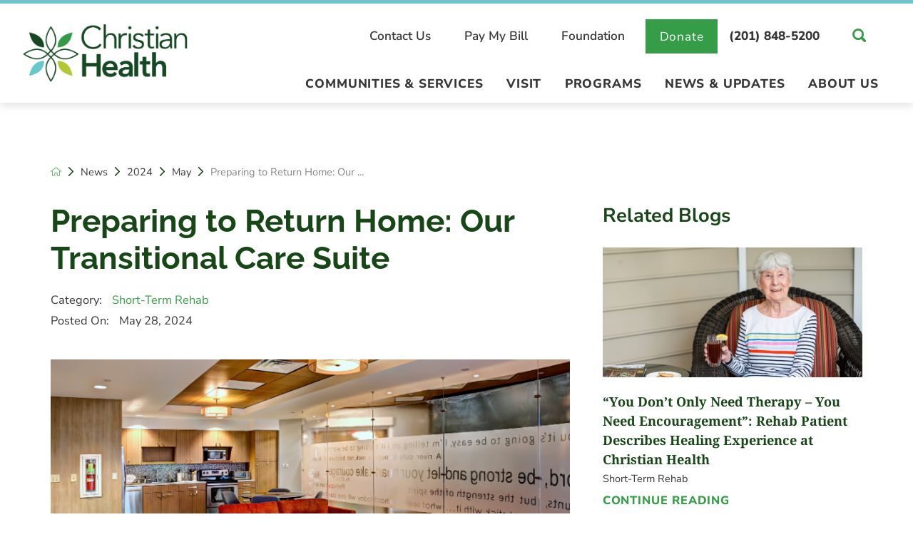

--- FILE ---
content_type: text/html; charset=utf-8
request_url: https://www.christianhealthnj.org/news/2024/may/preparing-to-return-home-our-transitional-care-s/
body_size: 19727
content:
<!DOCTYPE html>
<html lang="en" data-anim="1" data-prlx="1" data-flr="1" data-i="x37dc20xp4z" data-is="wi5g3btejlj" data-gmap="AIzaSyD9RxIAFFpAdGvsN49rqOZLQbeZ6BSLoL4" data-sa="nxWaV0YPXG757i1hFkhkBEFFSV3JuU9%2F5%2Bxa5Ky%2FqGf0k6pRBdM0zPI4d8%2BvQFxcvQD3%2FC%2BRXj1M5KITdTvFAbaTmLZr%2Fy0ZaX%2B5ML3IiJcCCCEIm%2FWSKHU25FdpieSKlreg%2BuOhy441%2BhG5S4HH92oi6MaUWVUcmkiuby7OoZ%2BIo9BD">
<head>
	<script type="text/javascript" src="/cms/includes/xfe68wggbgd.2510230752017.js" defer data-require='["j/poly","j/modernizr","j/jquery","j/jquery.ui","j/ui.touch","j/ui.wheel","j/ui.draw","j/ui.mobile","j/timezone","static","j/jquery.cookie","extensions","uri","behaviors","c/scrollbar","c/loading","m/date","form","adapter","v/jwplayer","video","a/bootstrap","svg"]'></script>
	<title>Preparing to Return Home</title>
	<link rel="canonical" href="https://www.christianhealthnj.org/news/2024/may/preparing-to-return-home-our-transitional-care-s/"/>
	<meta content="text/html; charset=utf-8" http-equiv="Content-Type"/>
	<meta content="initial-scale=1" name="viewport"/>
	<meta http-equiv="X-UA-Compatible" content="IE=edge,chrome=1"/>
	<meta name="description" content="When recovering from a major surgery, an injury, or an illness, short-term rehab helps you transition back home so that your journey to wellness is successful."/>
	<meta property="og:type" content="website"/>
	<meta property="og:site_name" content="Christian Health"/>
	<meta property="og:url" content="https://www.christianhealthnj.org/news/2024/may/preparing-to-return-home-our-transitional-care-s/"/>
	<meta property="og:image" content="https://www.christianhealthnj.org/images/blog/transitional-care-suite.png"/>
	<meta name="twitter:card" content="summary_large_image"/>
	<meta name="twitter:image" content="https://www.christianhealthnj.org/images/blog/transitional-care-suite.png"/>
	<meta property="article:publisher" content="https://www.facebook.com/CHCCNJ"/>
	<meta name="google-site-verification" content="x-UV_ZfSt6ye7zeY8d6YH6E3yKnQkAsZWEHrkn3vs-Q"/>
	<meta name="audio-eye-hash" content="d0f28175ad693e9f5dff84dc8f6bf72d"/>
	<script type="text/javascript">
(function(n){var t=n.Process||{},i=function(n){var t=+n;return isNaN(t)?n:t},u=function(n){return decodeURIComponent(n.replace(/\+/g,"%20"))},h=/\{(.+?)\}/g,c=window.location.hash&&window.location.hash[1]==="~"&&!/\bSPPC=./i.test(document.cookie||""),s=[],e=null,r=null,o=null,f=null;t.Page=function(n){for(var i=n.length;i--;)c?s.push(n[i]):t.Element(document.getElementById(n[i]))};t.Delayed=function(){var n,i;for(r=null;n=s.shift();)t.Element(document.getElementById(n));try{i=new CustomEvent("process.delayed",{bubbles:!0,cancelable:!0});document.documentElement.dispatchEvent(i)}catch(u){}};t.Element=function(n){if(n)switch(n.getAttribute("data-process")){case"if":t.If(n);break;case"replace":t.Replace(n);break;default:t.Fix(n)}};t.Replace=function(n){var i,f=n.parentNode,r=document.createTextNode(t.Get(n.getAttribute("data-replace"))),u=n.firstElementChild;u&&u.getAttribute&&(i=u.getAttribute("href"))&&i.substring(0,4)==="tel:"&&(i=document.createElement("a"),i.setAttribute("href","tel:"+r.data),i.appendChild(document.createTextNode(r.data)),r=i);f.insertBefore(r,n);f.removeChild(n)};t.Fix=function(n){var r,u,i,f=n.attributes.length,e=n.childNodes.length;if(n.nodeName==="SCRIPT"){n.parentNode.removeChild(n);return}while(f--)r=n.attributes[f],r.name.substring(0,13)=="data-replace-"&&(u=r.name.substring(13),n.setAttribute(u,t.Get(r.value)),n.removeAttribute(r.name));while(e--)i=n.childNodes[e],i.nodeType===3&&i.data&&i.data.indexOf("{")>=0&&(i.data=t.Get(i.data))};t.If=function(n){for(var i,u,f,e,o=n.parentNode,s=n.attributes.length,r=undefined;s--;){i=n.attributes[s];switch(i.name){case"field":r=t.Check(n,t.Get(i.value));break;case"nofield":r=!t.Check(n,t.Get(i.value))}if(r!==undefined)break}if(r)for(u=n.childNodes,f=0,e=u.length;f<e;f++)o.insertBefore(u[0],n);o.removeChild(n)};t.Check=function(n,r){for(var u,f,e=n.attributes.length;e--;){u=n.attributes[e];switch(u.name){case"equals":return r==t.Get(u.value);case"gt":case"greaterthan":case"morethan":return i(r)>i(t.Get(u.value));case"gte":return i(r)>=i(t.Get(u.value));case"lt":case"lessthan":case"lesserthan":return i(r)<i(t.Get(u.value));case"lte":return i(r)<=i(t.Get(u.value));case"ne":case"notequals":return r!=t.Get(u.value);case"contains":return f=t.Get(u.value),r.indexOf(f>=0);case"notcontains":return f=t.Get(u.value),!r.indexOf(f>=0);case"in":return f=t.Get(u.value),t.InArray(r,(""+f).split(","));case"notin":return f=t.Get(u.value),!t.InArray(r,(""+f).split(","));case"between":return f=t.Get(u.value).Split(","),f.length==2&&i(r)>=i(f[0])&&i(r)<=i(f[1])?!0:!1}}return!!r};t.InArray=function(n,t){for(var i=t.length;i--;)if(t[i]==n)return!0;return!1};t.Get=function(n){return n.replace(h,function(n,i){var r=i.split("/"),f=r.shift();return t.Data(f.split(":"),0,r[0])||u(r.shift()||"")})};t.Data=function(n,i,r){var u;switch(n[i].toLowerCase()){case"f":return t.Format(n[i+1],n,i+2,r);case"if":return t.Data(n,i+1)?n.pop():"";case"ifno":case"ifnot":return t.Data(n,i+1)?"":n.pop();case"q":case"querystring":return t.Query(n[i+1])||"";case"session":case"cookie":return t.Cookie(n[i+1])||"";case"number":return t.Number(n[i+1],r)||"";case"request":return u=t.Cookie("RWQ")||window.location.search,u&&u[0]==="?"&&n[i+1]&&n[i+1][0]!="?"&&(u=u.substr(1)),u;case"u":return t.UserData(n[i+1])||"";default:return""}};t.Format=function(n,i,r,u){var h,f,s,e,o;if(!n||r>i.length-1)return"";if(h=null,f=null,n=n.toLowerCase(),e=0,n=="binary")e=2;else if(r+1<i.length)switch(n){case"p":case"phone":case"p2":case"phone2":case"p3":case"phone3":i[r].indexOf("0")>=0&&(f=i[r],e=1);break;default:s=parseInt(i[r]);isNaN(s)||(h=s,e=1)}o=t.Data(i,r+e,u);switch(n){case"p":case"phone":return t.Phone(""+o,f);case"p2":case"phone2":return t.Phone(""+o,f||"000.000.0000");case"p3":case"phone3":return t.Phone(""+o,f||"000-000-0000");case"tel":return t.Phone(""+o,f||"0000000000")}};t.Phone=function(n,t){var u,i,f,r;if(!n)return"";if(u=n.replace(/\D+/g,""),u.length<10)return n;for(i=(t||"(000) 000-0000").split(""),f=0,r=0;r<i.length;r++)i[r]=="0"&&(f<u.length?i[r]=u[f++]:(i.splice(r,1),r--));return f==10&&u.length>10&&i.push(" x"+u.substring(10)),i.join("")};t.Query=function(n){var r,f,o,i,s;if(!e)for(e={},r=t.Cookie("RWQ")||window.location.search,f=r?r.substring(1).split("&"):[],o=f.length;o--;)i=f[o].split("="),s=u(i.shift()).toLowerCase(),e[s]=i.length?u(i.join("=")):null;return e[n.toLowerCase()]};t.Cookie=function(n){var f,i,o,e,t;if(!r)for(r={},f=document.cookie?document.cookie.split("; "):[],i=f.length;i--;){o=f[i].split("=");e=u(o.shift()).toLowerCase();t=o.join("=");switch(t[0]){case"#":r[e]=+t.substring(1);break;case":":r[e]=new Date(+t.substring(1));break;case"!":r[e]=t==="!!";break;case"'":r[e]=u(t.substring(1));break;default:r[e]=u(t)}}for(f=n.split("|"),i=0;i<f.length;i++)if(t=r[f[i].toLowerCase()],t)return t;return""};t.UserData=function(n){switch(n){case"DisplayName":return t.Cookie("U_DisplayName")||"";case"TimeOfDay":var r=new Date,i=r.getHours();return i>=17||i<5?"Evening":i<12?"Morning":"Afternoon"}};t.Number=function(n,i){var s,u,r,e;if(!i)return i;if(!o)for(o={},s=(t.Cookie("PHMAP")||"").split(","),e=0;e<s.length;e++)u=(s[e]||"").split("="),u.length===2&&(o[u[0]]=u[1]);return r=o[i],r&&r!=="0"||(r=i),f||(f={}),f[r]=1,r};t.Phones=function(){var n,t;if(f){n=[];for(t in f)f.hasOwnProperty(t)&&n.push(t);return n.join("|")}return null};n.Process=t;document.documentElement&&(document.documentElement.clientWidth<=1280||(t.Cookie("pref")&1)==1)&&(document.documentElement.className+=" minimize")})(this);
(function(n){window.rrequire||n(window)})(function(n){function b(i,r,u,f){var h,b,e,a,g,o,nt=(new Date).getTime(),p,c,l,w;if(((!s||nt-s>1e3)&&(st(),s=nt),!t[i])&&(h=k(i,f),h.length)){switch(h[0]){case"/common/js/j/jquery.js":case"/common/js/j/jquery.1.x.js":case"/common/js/j/jquery.2.x.js":h[0]=n.Modernizr&&n.Modernizr.canvas?"/common/js/j/jquery.2.x.js":"/common/js/j/jquery.1.x.js"}if(d(h),f==="css"?(e=n.document.createElement("link"),e.setAttribute("type","text/css"),e.setAttribute("rel","stylesheet"),a="href"):(e=n.document.createElement("script"),e.setAttribute("type","text/javascript"),e.setAttribute("async","async"),a="src",g=h.length<2||i[0]==="/"),i.indexOf("j/jquery")>=0)try{throw new Error("Jquery Require "+i);}catch(tt){for(console.log(tt.stack),p=[],c=arguments;c;)l=[],l.push.apply(l,c),p.push(l),w=c.callee.caller,c=w&&w.arguments;console.log(JSON.stringify(p))}o=h[0];o.substring(0,8)==="/common/"?o=v+o:o.substring(0,5)===rt&&(o=y+o);ot(e,i,f,g);e.setAttribute(a,o);b=n.document.head||n.document.body;b.appendChild(e)}}function ot(t,i,r,e){var s=function(){e?(n.register(i),l()):r==="css"&&(f[i]=!0,l())},o=function(){r==="js"&&console.log('error - "'+i+'" could not be loaded, rrequire will not fire.')};t.addEventListener?(t.addEventListener("load",s,!1),t.addEventListener("error",o,!1)):t.onload=t.onreadystatechange=function(n,r){var f=t.readyState;if(r||!f||/loaded|complete/.test(f)){if(f==="loaded"&&(t.children,t.readyState==="loading"&&(f="error")),t.onload=t.onreadystatechange=null,t=null,e&&f!=="error"){setTimeout(function(){var n=u[i];!n||n()?s():o();s=null;o=null},1);return}f==="error"?o():s();o=null;sucess=null}}}function st(){for(var t,r,u,i=document.querySelectorAll("script[src]"),n=0;n<i.length;n++)t=i[n],r=t.getAttribute("src"),u=t.getAttribute("data-require"),c(r,u,"js");for(i=document.querySelectorAll("link[rel='stylesheet'][href]"),n=0;n<i.length;n++)t=i[n],r=t.getAttribute("href"),u=t.getAttribute("data-require"),c(r,u,"css")}function k(t,i){var r=[];if(!t)return r;if(t.indexOf(n.location.origin)===0&&(t=t.substring(n.location.origin.length)),m=et.exec(t)){if(m[1])return r.push(t),r;if(m[2])return r.push(n.location.protocol+t),r;(m=/(.+?)\.\d{13}(\.\w{2,12})$/.exec(t))&&(t=m[1]+m[2]);r.push(t);(m=/^\/(common|cms)\/(admin\/|js\/|css\/)?(.+?)(\.js|\.css)$/.exec(t))&&(t=m[1]==="cms"?m[1]+"/"+(m[2]||"")+m[3]:m[2]==="admin/"?m[2]+m[3]:m[3],r.push(t))}else/^cms\//.test(t)?r.push("/"+t+"."+i):/^admin\//.test(t)?r.push("/common/"+t+"."+i):i==="js"?r.push("/common/js/"+t+"."+i):i==="css"&&r.push("/common/css/"+t+"."+i),r.push(t);return r}function c(n,i,r){var f,u;if(n&&!t[n]&&(f=k(n,r),d(f),i)){try{arr=it(i)}catch(e){return}for(len=arr&&arr.length,u=0;u<len;u++)c(arr[u],null,r)}}function d(n,i){for(var r,u=0;u<n.length;u++){r=n[u];switch(r){case"j/jquery":case"j/jquery.1.x":case"j/jquery.2.x":case"j/jquery.3.x":t["j/jquery"]=!0;t["j/jquery.1.x"]=!0;t["j/jquery.2.x"]=!0;t["j/jquery.3.x"]=!0;t["/common/js/j/jquery.js"]=!0;t["/common/js/j/jquery.1.x.js"]=!0;t["/common/js/j/jquery.2.x.js"]=!0;t["/common/js/j/jquery.3.x.js"]=!0;break;case"cms":case"cms-5":i==="css"?(t.cms=!0,t["cms-5"]=!0,t["/common/css/cms.css"]=!0,t["/common/css/cms-5.css"]=!0):t[r]=!0;break;default:t[r]=!0}}}function g(n){for(var t,i=n.length;i--;)if(t=n[i],t&&!f[t])return!1;return!0}function ht(){var t,n=r.length;for(e&&(clearTimeout(e),e=0);n--;)t=r[n],t[2]===!0&&r.splice(n,1);r.length===0&&document.documentElement.classList&&document.documentElement.classList.remove("requiring")}function l(){for(var t,i=0,u=r.length;i<u;)(t=r[i++],t[2]!==!0)&&g(t[0])&&(t[2]=!0,t[1](n.jQuery,n),e&&clearTimeout(e),e=setTimeout(ht,1))}function nt(n){var t;if(n){if(typeof n=="string")return[n.toLowerCase()];if(Array.isArray(n)){for(t=n.length;t--;)n[t]=(""+(n[t]||"")).toLowerCase();return n}return null}return null}function tt(n,t){for(var i,r,u=0;u<n.length;u++)if(i=h[n[u]],i){for(n.splice(u,1),u--,r=i[0].length;r--;)n.push(i[0][r]);if(i[1]&&t)for(r=i[1].length;r--;)t.push(i[1][r])}t&&t.length&&tt(t)}function ct(t){var r=0,i=function(){if(n.google&&n.google.maps)n.register(t);else if(++r>20)throw new Error("Unable to load google maps api script.");else setTimeout(i,250)};setTimeout(i,250)}var it=function(n,t){return(window.JSON2||JSON).parse(n,t)},i="/",o=".",a=":",v=i+i+"www.scorpioncms.com",rt=i+"cms"+i,y=i+i+window.location.host,f={},t={},r=[],e=0,p=document&&document.documentElement&&document.documentElement.getAttribute("data-gmap"),ut=p&&"&key="+p,w=Object.prototype,lt=w.toString,ft=w.hasOwnProperty,h={jquery:[["j/jquery","j/jquery.ui"]],behavior:[["behaviors"],["cms-behave"]],googlemap:[["https"+a+i+i+"maps.googleapis.com/maps/api/js?v=3&libraries=places&callback=registermap"+(ut||"")]],map:[["m/gmap"]],loading:[["c/loading2"],["cms-5"]],jwplayer:[[i+"common/js/v/jwplayer"+o+"js"]],tools:[["jquery","behavior","extensions","uri","chart","c/cms","c/scrollbar","loading","form"],["cms-tools","opensans"]],opensans:[["https"+a+i+i+"fonts.googleapis.com/css?family=Open+Sans:300,400italic,400,600,700|Montserrat:400,700"]],ckeditor:[[o+o+i+"ckeditor/ckeditor"]],ck:[["admin/ck/ckeditor"]],ace:[[i+i+"cdnjs.cloudflare.com/ajax/libs/ace/1.4.11/ace"+o+"js"]],weather:[["m/weather"]],cookie:[["j/jquery.cookie"]],form2:[["admin/js/form","admin/js/poly"]]},u={"j/jquery":function(){return!!n.jQuery},"j/jquery.1.x":function(){return!!n.jQuery},"j/jquery.2.x":function(){return!!n.jQuery},"j/jquery.3.x":function(){return!!n.jQuery},"j/jquery.ui":function(){return!!(n.jQuery&&n.jQuery.widget)},"j/jquery.cookie":function(){return!!(n.jQuery&&n.jQuery.cookie)},"j/poly":function(){return!!(n.Element&&n.Element.prototype&&n.Element.prototype.scrollIntoViewport)},googlemap:function(){return!!(n.google&&n.google.maps)},jwplayer:function(){return!!n.jwplayer},ckeditor:function(){return!!n.CKEDITOR},ace:function(){return!!n.ace},weather:function(){return!!(n.jQuery&&n.jQuery.weather)}},et=/^(https?:)?(\/\/([\w\-\.]+))?(\/.+)/i,s;(function(){var n;for(var t in u)ft.call(u,t)&&(n=h[t],n&&n[0]&&n[0][0]&&(u[n[0][0]]=u[t]))})();Array.isArray||(Array.isArray=function(n){return Object.prototype.toString.call(n)==="[object Array]"});Function.isFunction||(Function.isFunction=function(n){return Object.prototype.toString.call(n)==="[object Function]"});s=null;n.registerLoading=function(n){t[n]=!0};n.register=function(n){n&&typeof n=="string"&&(t[n]=!0,f[n]=!0,l())};n.registermap=function(){var n=h.googlemap[0][0];register(n)};n.rrequire=function(i,e,o){var a,h,v,c,s,y,l;if(i=nt(i),i){for(Function.isFunction(o)&&(a=o,o=e,e=a,a=null),o=nt(o),o||(o=[]),tt(i,o),h=i.length,v=!0;h--;)if((c=i[h],c)&&(s=c.toLowerCase(),!f[s])){if(y=u[s],y&&y()){f[s]=!0;continue}if(v=!1,!t[s]){if(s.indexOf("maps.googleapis.com")!==-1&&document.querySelector("script[src*='maps.googleapis.com']")){ct(s);continue}b(c,"script","src","js")}}for(h=0;h<o.length;)(l=o[h],l)&&(s=l.toLowerCase(),f[s]||b(l,"link","href","css"),h++);Function.isFunction(e)&&(v||g(i)?e(n.jQuery,n):r.push([i,e,!1]))}};n.rrequire.setBase=function(n){v=n};n.rrequire.setHost=function(n){y=n};n.rrequire.setDetect=function(n,t){n&&typeof n=="string"&&Function.isFunction(t)&&(u[n]=t)};n.rrequire.getLoading=function(){var n=Object.keys(t);return n.sort(),console.log(JSON.stringify(n,null,"\t"))};n.require||(n.require=n.rrequire)});
</script>
	<link rel="stylesheet" type="text/css" href="/cms/includes/gu4tkida0xn.2510230752017.css" data-require='["cms","cms-behave"]'/>
	<script>(function(){
var cook = /(?:^|\b)COOK=(.+?)(?:$|;)/.exec( document.cookie )?.[1];
var analytics;
var marketing;
if(cook==='YES'){analytics=true;marketing=true;}
else if(cook==='NO!'){analytics=false;marketing=false;}
else if(cook==='ANALYTICS'){analytics=true;marketing=false;}
else if(cook==='MARKETING'){analytics=false;marketing=true;}
else{analytics=true;marketing=navigator.globalPrivacyControl||window.doNotSell?false:true;}
window.$consentState={analytics,marketing};
})();</script>
<script type="module" src="/common/usc/p/manage-cookies.js"></script>
</head>
<body class="p-preparing-to-return-home-our-transitional-care-suite b-news sub systems" style="opacity:0" data-config="_hxwu3xh.gwu\7fg_4v0k.8vs\7zi5kta0.sr9\708bac4t.rmv" data-id="20993457" data-s="35" data-i="327043" data-p="132" data-fk="1550405">
	<div id="AccessibilityZone"><div class="access-options access-menu v1" id="AccessibilityOptions" universal_="true">
	
	
	<div class="access-btn open-btn flex-middle-center" title="Open the accessibility options menu"><svg viewBox="0 0 36 36"><path d="M3.37 27.6L32.63 27.6C34.516 27.6 36 29.05 36 30.8C36 32.55 34.474 34 32.63 34L3.37 34C1.484 34 0 32.55 0 30.8C0 29.05 1.528 27.6 3.37 27.6ZM3.37 14.8L23.64 14.8C25.528 14.8 27.012 16.25 27.012 18C27.012 19.75 25.528 21.2 23.64 21.2L3.37 21.2C1.484 21.2 0 19.75 0 18C0 16.25 1.528 14.8 3.37 14.8ZM32.676 8.4L3.37 8.4C1.484 8.4 0 6.95 0 5.2C0 3.45 1.526 2 3.37 2L32.63 2C34.516 2 36 3.45 36 5.2C36 6.95 34.516 8.4 32.676 8.4L32.676 8.4Z"></path></svg> <span>Open Accessibility Menu</span></div>
	<div class="flex-middle-between top-info">
		<svg class="accessibility" viewBox="0 0 36 36"><path d="M502.7 0a84.3 84.3 0 1 1-84.3 84.3A84.6 84.6 114.1 0 1 502.7 0ZM868.6 272.7L617.5 304.2v251.4L739.2 960.7a47.2 47.2 0 0 1-34.4 57.6A46.7 46.7 114.1 0 1 647.9 987.4L522.5 616.5H484.3L369.5 993.8a47 47 0 0 1-61.6 26.7a49.1 49.1 0 0 1-29.6-61.9L383.7 560.4V304.2L152.3 272.7A41.9 41.9 114.1 0 1 114.1 226.3A43.8 43.8 114.1 0 1 161.4 186.8L442.4 210.8h123.3L865.1 186.8a43.2 43.2 0 0 1 3.5 86.5Z"></path></svg>
	</div>
	<ul>
		<li>
			<button class="flex-" data-action="content"><svg viewBox="0 0 36 36"><path d="M12.706 23.824L12.706 20.647L36 20.647L36 23.824L12.706 23.824ZM0 12.177L36 12.177L36 15.353L0 15.353L0 12.177ZM27.529 3.706L36 3.706L36 6.882L27.529 6.882L27.529 3.706ZM0 3.706L23.294 3.706L23.294 6.882L0 6.882L0 3.706ZM8.471 23.824L0 23.824L0 20.647L8.471 20.647L8.471 23.824ZM19.059 32.294L0 32.294L0 29.118L19.059 29.118L19.059 32.294Z"></path></svg> Skip to Content</button>
		</li>
		<li>
			<button class="flex-" data-action="menu"><svg viewBox="0 0 36 36"><path d="M7.412 31.235L7.412 28.059L36 28.059L36 31.235L7.412 31.235ZM7.412 16.412L36 16.412L36 19.588L7.412 19.588L7.412 16.412ZM7.412 4.764L36 4.764L36 7.941L7.412 7.941L7.412 4.764ZM0 28.059L4.235 28.059L4.235 31.235L0 31.235L0 28.059ZM0 16.412L4.235 16.412L4.235 19.588L0 19.588L0 16.412ZM0 4.764L4.235 4.764L4.235 7.941L0 7.941L0 4.764Z"></path></svg> Skip to Menu</button>
		</li>
		<li>
			<button class="flex-" data-action="largeText"><svg viewBox="0 0 36 36"><path d="M31.2 17.404L31.2 12.604L28.8 12.604L28.8 17.404L24 17.404L24 19.804L28.8 19.804L28.8 24.604L31.2 24.604L31.2 19.804L36 19.804L36 17.404L31.2 17.404ZM26.4 1.804L0.01 1.796L0 5.404L10.8 5.404L10.8 34.204L14.4 34.204L14.4 5.404L26.4 5.404L26.4 1.804Z"></path></svg> Increase Text Size</button>
		</li>
		<li>
			<button class="flex- clear-btn" data-action="clear">Clear All <svg viewBox="0 0 36 36"><path d="M21.179 14.82L21.179 29.644L23.297 29.644L23.297 14.82L21.179 14.82ZM16.939 14.828L16.939 29.653L19.057 29.653L19.057 14.828L16.939 14.828ZM12.706 14.82L12.706 29.644L14.823 29.644L14.823 14.82L12.706 14.82ZM8.468 10.587L27.53 10.587L27.53 33.88L8.468 33.88L8.468 10.587ZM6.35 6.351L29.65 6.351L29.65 8.473L28.699 8.473C28.663 8.471 28.627 8.469 28.591 8.469L7.409 8.469C7.373 8.469 7.337 8.471 7.301 8.473L6.35 8.473L6.35 6.351ZM12.706 2.118L23.297 2.118L23.294 4.233L12.706 4.233L12.706 2.118ZM11.645 0C11.365 0 11.096 0.11 10.897 0.309C10.696 0.508 10.588 0.779 10.588 1.061L10.588 4.233L5.291 4.233C5.01 4.233 4.743 4.346 4.542 4.542C4.342 4.742 4.232 5.01 4.232 5.292L4.232 9.532C4.232 10.116 4.709 10.587 5.291 10.587L6.35 10.587L6.35 34.939C6.35 35.523 6.825 36 7.409 36L28.591 36C29.175 36 29.65 35.523 29.65 34.939L29.65 10.587L30.707 10.587C31.291 10.587 31.766 10.116 31.768 9.532L31.768 5.292C31.768 5.01 31.658 4.742 31.456 4.542C31.257 4.346 30.988 4.233 30.707 4.233L25.412 4.233L25.412 1.061C25.412 0.779 25.304 0.508 25.103 0.309C24.904 0.11 24.635 0 24.353 0L11.645 0Z"></path></svg></button>
		</li>
	</ul>
	<div class="access-btn close-btn">
		<svg title="Close the accessibility options menu" viewBox="0 0 36 36"><path d="M26.618 28.29L25.14 29.751L15.549 20.246L15.549 20.246L14.073 18.783L15.549 17.321L15.549 17.321L25.14 7.813L26.618 9.274L17.025 18.783L26.618 28.29ZM10.956 34.436L26.608 34.436L26.608 36L9.392 36L9.392 34.436L9.392 1.564L9.392 0L26.608 0L26.608 1.564L10.956 1.564L10.956 34.436Z"></path></svg> <span>Hide</span>
	</div>
</div></div>
	<header id="HeaderZone"><div class="header-area v1" universal_="true" id="HeaderAreaV1" data-header="true" data-show-hide="true">
	
	
	<div class="sticky-box">
		<div class="main wide flex-between-middle">
			<nav class="mobile-nav flex-between-stretch">
				<a href="/site-search/" class="third item-1">
					<div class="icon-cont"><svg viewBox="0 0 36 36"><use href="/cms/svg/site/icon_mob_phone.36.svg"></use></svg></div>
					<span>Search</span>
				</a>
				<a href="/communities-services/" class="third item-2">
					<div class="icon-cont"><svg role="presentation" viewBox="0 0 36 36"><use href="/cms/svg/site/icon_services.36.svg"></use></svg></div>
					<span>Services</span> 
				</a>
				<a href="javascript:void(0)" class="third menu-btn desktop" data-role="btn">
					<div class="menu-icon">
						<span></span>
						<span></span>
						<span></span>
					</div>
					<span>Menu</span>
				</a>
			</nav>
			<a class="top-logo" href="/"><img loading="lazy" alt="Christian Health" title="Christian Health" width="277" height="97" src="/images/assets/logo.png"></a>
			<div class="header-box auto">
				<a class="menu-btn mm-open mobile" role="button" href="javascript:void(0);" aria-label="Toggle Mobile Menu" data-role="btn">
					<span></span>
					<span></span>
					<span></span>
				</a>
				<div class="top-bar flex-middle-end">
					<nav class="secondary-nav">
						<ul class="flex-middle">
							<li>
								<a href="/contact-us/" target="">Contact Us</a>
							</li><li>
								<a href="/about-us/resources/patient-accounting/pay-my-bill/" target="">Pay My Bill</a>
							</li><li>
								<a href="/foundation/" target="">Foundation</a>
							</li>
						</ul>
					</nav>
					<div class="flex-between-middle box-cont">
						<a href="/foundation/donate-online/" class="donate btn ">Donate</a>
						<a href="tel:(201) 848-5200" class="phone-link" id="HeaderAreaV1_1" data-replace-href="tel:{F:P:Cookie:PPCP1/(201)%20848-5200}"><span id="HeaderAreaV1_2" data-process="replace" data-replace="{F:P:Cookie:PPCP1/(201)%20848-5200}">(201) 848-5200</span></a>
						<a class="site-search" href="/site-search/"><svg viewBox="0 0 36 36"><use href="/cms/svg/site/icon_search_v2.36.svg"></use></svg></a>
					</div>
				</div>
				<div class="nav-bar flex-middle-between full">
					<nav class="top-nav stretch flex-row el-tab-box full" id="HeaderV1TopNav" data-role="panel" data-closing="true">
						<ul class="desktop-nav flex-row-end full" role="menubar" aria-label="Top Navigation">
							<li class=" flex-row children communities-services" role="menuitem">
								<a href="/communities-services/" target="">Communities & Services</a>
								
									<span class="el-tab" aria-label="Open child menu of Communities & Services"><svg viewBox="0 0 36 36" role="presentation"><use data-href="/cms/svg/site/wi5g3btejlj.36.svg#caret_right"></use></svg></span>
									<div class="fly-out wide el-panel" role="menu">
										<div class="ui-scroll">
											<ul class="flex-wrap-block-1024">
												<li class=" level-1 full mental-health el-tab-box" role="menuitem">
													<a href="/communities-services/mental-health/">Mental Health</a>
												</li><li class=" level-1 full senior-living el-tab-box" role="menuitem">
													<a href="/communities-services/senior-living/">Senior Living</a>
												</li><li class=" level-1 full rehabilitation el-tab-box" role="menuitem">
													<a href="/communities-services/rehabilitation/">Rehabilitation</a>
												</li><li class=" level-1 full newbridge-services " role="menuitem">
													<a href="https://www.newbridge.org/">NewBridge Services</a>
												</li><li class=" level-1 full search-communities-services " role="menuitem">
													<a href="/communities-services/">Search Communities & Services</a>
												</li>
											</ul>
										</div>
									</div>
								
							</li><li class=" flex-row children visit" role="menuitem">
								<a href="/visit/" target="">Visit</a>
								
									<span class="el-tab" aria-label="Open child menu of Visit"><svg viewBox="0 0 36 36" role="presentation"><use data-href="/cms/svg/site/wi5g3btejlj.36.svg#caret_right"></use></svg></span>
									<div class="fly-out wide el-panel" role="menu">
										<div class="ui-scroll">
											<ul class="flex-wrap-block-1024">
												<li class=" level-1 full campus-map " role="menuitem">
													<a href="/visit/campus-map/">Campus Map</a>
												</li><li class=" level-1 full directions " role="menuitem">
													<a href="/locations/">Directions</a>
												</li><li class=" level-1 full virtual-tours " role="menuitem">
													<a href="/visit/virtual-tours/">Virtual Tours</a>
												</li><li class=" level-1 full gift-shop " role="menuitem">
													<a href="/visit/gift-shop/">Gift Shop</a>
												</li><li class=" level-1 full de-roo-house " role="menuitem">
													<a href="/visit/de-roo-house/">De Roo House</a>
												</li>
											</ul>
										</div>
									</div>
								
							</li><li class=" flex-row children programs" role="menuitem">
								<a href="/programs/" target="">Programs</a>
								
									<span class="el-tab" aria-label="Open child menu of Programs"><svg viewBox="0 0 36 36" role="presentation"><use data-href="/cms/svg/site/wi5g3btejlj.36.svg#caret_right"></use></svg></span>
									<div class="fly-out wide el-panel" role="menu">
										<div class="ui-scroll">
											<ul class="flex-wrap-block-1024">
												<li class=" level-1 full events " role="menuitem">
													<a href="/events/">Events</a>
												</li><li class=" level-1 full volunteer el-tab-box" role="menuitem">
													<a href="/programs/volunteer/">Volunteer</a>
												</li><li class=" level-1 full speakers-bureau " role="menuitem">
													<a href="/programs/speakers-bureau/">Speakers Bureau</a>
												</li><li class=" level-1 full community-health-needs-assessment " role="menuitem">
													<a href="/programs/community-health-needs-assessment/">Community Health Needs Assessment</a>
												</li><li class=" level-1 full partnerships el-tab-box" role="menuitem">
													<a href="/programs/partnerships/">Partnerships</a>
												</li>
											</ul>
										</div>
									</div>
								
							</li><li class=" flex-row children news-updates" role="menuitem">
								<a href="/news/" target="">News & Updates</a>
								
									<span class="el-tab" aria-label="Open child menu of News & Updates"><svg viewBox="0 0 36 36" role="presentation"><use data-href="/cms/svg/site/wi5g3btejlj.36.svg#caret_right"></use></svg></span>
									<div class="fly-out wide el-panel" role="menu">
										<div class="ui-scroll">
											<ul class="flex-wrap-block-1024">
												<li class=" level-1 full covid-19 " role="menuitem">
													<a href="/news-updates/covid-19/">COVID-19 </a>
												</li><li class=" level-1 full news-updates " role="menuitem">
													<a href="/news/">News & Updates</a>
												</li><li class=" level-1 full subscribe " role="menuitem">
													<a href="https://lp.constantcontactpages.com/su/p8y6RXL/NewsletterRegistration">Subscribe</a>
												</li>
											</ul>
										</div>
									</div>
								
							</li><li class=" flex-row children about-us" role="menuitem">
								<a href="/about-us/" target="">About Us</a>
								
									<span class="el-tab" aria-label="Open child menu of About Us"><svg viewBox="0 0 36 36" role="presentation"><use data-href="/cms/svg/site/wi5g3btejlj.36.svg#caret_right"></use></svg></span>
									<div class="fly-out wide el-panel" role="menu">
										<div class="ui-scroll">
											<ul class="flex-wrap-block-1024">
												<li class=" level-1 full history " role="menuitem">
													<a href="/about-us/history/">History</a>
												</li><li class=" level-1 full mission-vision " role="menuitem">
													<a href="/about-us/mission-vision/">Mission & Vision</a>
												</li><li class=" level-1 full board-of-trustees " role="menuitem">
													<a href="/about-us/board-of-trustees/">Board of Trustees</a>
												</li><li class=" level-1 full accreditations-partnerships-and-memberships " role="menuitem">
													<a href="/about-us/accreditations-partnerships-and-memberships/">Accreditations, Partnerships and Memberships</a>
												</li><li class=" level-1 full pastoral-care el-tab-box" role="menuitem">
													<a href="/about-us/pastoral-care/">Pastoral Care</a>
												</li><li class=" level-1 full our-providers " role="menuitem">
													<a href="/provider-directory/">Our Providers</a>
												</li><li class=" level-1 full safety-security " role="menuitem">
													<a href="/about-us/safety-security/">Safety & Security</a>
												</li><li class=" level-1 full publications el-tab-box" role="menuitem">
													<a href="/about-us/publications/">Publications</a>
												</li><li class=" level-1 full annual-reports " role="menuitem">
													<a href="/about-us/annual-reports/">Annual Reports</a>
												</li><li class=" level-1 full resources el-tab-box" role="menuitem">
													<a href="/about-us/resources/">Resources</a>
												</li><li class=" level-1 full non-discrimination-policy " role="menuitem">
													<a href="/about-us/non-discrimination-policy/">Non-Discrimination Policy</a>
												</li>
											</ul>
										</div>
									</div>
								
							</li>
						</ul>
					</nav>
				</div>
			</div>
			<div class="mobile-box flex-between-middle">
				<a class="phone-link" href="tel:(201) 848-5200" title="Click to Call" aria-label="Click to Call" id="HeaderAreaV1_3" data-replace-href="tel:{F:P:Cookie:PPCP1/(201)%20848-5200}"><svg viewBox="0 0 36 36"><use href="/cms/svg/site/icon_phone_mob.36.svg"></use></svg></a>
			</div>
		</div>
	</div>
</div>
<script id="Process_HeaderAreaV1" type="text/javascript" style="display:none;">window.Process&&Process.Page(['Process_HeaderAreaV1','HeaderAreaV1_1','HeaderAreaV1_2','HeaderAreaV1_3']);</script>
<div id="GTMScriptV1" universal_="true">
	 
	
	
</div></header>
	<main id="MainZone"><div class="breadcrumb v2" id="BreadcrumbsButtons" universal_="true">
	
	<div class="main">
		<div class="bread-container flex-wrap-start-middle system-style" id="BreadCrumb">
			<a aria-label="back to homepage" href="/" class="home-link flex-middle-center"><svg viewBox="0 0 36 36"><use href="/cms/svg/site/icon_home.36.svg "></use></svg></a>
			<span class="separator"><svg viewBox="0 0 36 36"><use href="/cms/svg/site/icon_caret_right.36.svg "></use></svg></span>
			<a href="/news/" target="">News</a><span class="separator"><svg viewBox="0 0 36 36"><use href="/cms/svg/site/icon_caret_right.36.svg "></use></svg></span><a href="/news/2024/" target="">2024</a><span class="separator"><svg viewBox="0 0 36 36"><use href="/cms/svg/site/icon_caret_right.36.svg "></use></svg></span><a href="/news/2024/may/" target="">May</a><span class="separator"><svg viewBox="0 0 36 36"><use href="/cms/svg/site/icon_caret_right.36.svg "></use></svg></span><span class="selected">Preparing to Return Home: Our ...</span>
		</div>
	</div>
</div><section id="TwoColSub" class="two-col-container sub-zone" universal_="true">
	<div class="main flex-spaced-between-top-block-1024">
		<div class="sub-zone content-zone" id="SubZoneLeft"><article class="system-style system-entry ui-repeater" id="BlogContent" itemscope="" itemtype="http://schema.org/BlogPosting" universal_="true" data-onvisible="visible" data-content="true">
	
	
	
	<h1 data-item="i" data-key="1550405">Preparing to Return Home: Our Transitional Care Suite</h1>
	<ul class="inline-items" data-item="i" data-key="1550405">
		<li class="categories-list flex-middle-wrap ui-repeater" id="BlogContent_ITM1550405_CategoryList">
			
				<strong class="label-style mar-r-1">Category: </strong>
				<span class="mar-r-tiny" data-item="i" data-key="2716529">
					<a href="/news/?CategoryID=171844">Short-Term Rehab</a>
				</span>
			
		</li>
		
			<li class="flex-middle-wrap">
				<strong class="label-style mar-r-1">Posted On: </strong>
				<time>May 28, 2024</time>
			</li>
		
		
	</ul>
	
		<figure class="system-card ">
			
			
				
					<img loading="lazy" alt="Preparing to Return Home: Our Transitional Care Suite" src="[data-uri]" data-bg="/images/blog/transitional-care-suite.png">
				
				
			
		</figure>
	
	<div class="blog-content content-style" data-item="i" data-key="1550405">
		<p>When recovering from a major surgery, an injury, or an illness, short-term rehab can help you with your transition back home so that your journey to wellness is a successful one. At <a href="https://www.christianhealthnj.org/communities-services/rehabilitation/bolger-short-term-rehab/">Bolger Short-Term Rehab</a>, our expert therapists use state-of-the-art technology, effective exercise programs, and helpful tools, such as our transitional care suite, to get you back to the life you love.</p><p><b>The Importance of Transitional Care Management</b></p><p>Inpatient short-term rehab provides important transitional care after your hospitalization so that you can regain your strength and return home as healthy and active as possible. Transitional care management includes therapy exercises and stretches, practicing activities of daily living, and making plans for your return home, including determining any assistive equipment or modifications to your home that may be necessary.</p><p><b>Improving Your Mobility and Function: </b>In inpatient rehab, we develop individualized recovery plans for each unique patient. A team of skilled and licensed physical, occupational, and speech therapists will provide intensive therapy to improve things like pain, mobility, balance, and communication through different exercises and methods.</p><p><b>Practicing Activities of Daily Living: </b>One of the most important parts of transitioning back to life at home and your regular routine is getting used to performing your activities of daily living, also known as ADLs. These include tasks like preparing meals, bathing and grooming, using the bathroom, and doing laundry. Occupational therapy during your rehab stay will help you practice relearning these tasks and learning how to use any necessary assistive devices to accomplish them.</p><p><b>Preparing for Challenges When Returning Home: </b>After discharge from your stay at inpatient rehab, it&rsquo;s essential to ensure your home is properly prepared. If you require any special equipment or changes made to the layout of your home, planning ahead will make the adjustment easier when you leave rehab. When you are discharged, your therapists will provide you with the information you need for necessary home modifications or equipment to stay safe and comfortable as you continue to heal. At Bolger Short-Term Rehab, we also provide patients with a comprehensive home safety checklist to ensure their home is ready for their return.</p><p><b>How Our Transitional Care Suite Prepares You to Return Home</b></p><p><b>What Is a Transitional Care Suite? </b>At Bolger Short-Term Rehab, patients have access to our on-site transitional care suite to better help them prepare for their return home. The fully operational apartment setup, complete with a washer and dryer, dishwasher, stove, microwave, tub, and stall shower, allows patients to more effectively practice performing their activities of daily living and using any assistive equipment they may need during their recovery.</p><p><b>Integrating the Transitional Care Suite into Therapy: </b>Patients benefit from managing these self-care and home tasks prior to going home so that they return to their own living environments with increased confidence and comfort. It also helps the rehab therapists accurately assess and strategize with patients on safety considerations, make recommendations for assistive devices and adaptive equipment, and provide guidance on hiring additional help at home.</p><p><b>Building Confidence in Your Return to Home: </b>The transitional care suite is a state-of-the-art tool for improving patients' confidence and abilities to ensure a successful transition to life back at home, with less risk of injury or relapse. Practicing activities of daily living in a realistic home environment helps patients get used to any adaptions or changes in the way they do things.</p><p><b>After You Return Home: Maintaining Independence and ADLs</b></p><p>After completing your rehab therapy and preparing your home for your return, it&rsquo;s important to continue taking the proper steps and following the advice of your doctors and therapists on your journey to recovery. You may need to continue certain exercises at home or in outpatient rehab as you work toward your goals.</p><ul><li><b>Be realistic:</b> Don&rsquo;t try to do too much too soon. Follow the advice of your medical professionals to avoid further injury and prevent roadblocks to recovery.</li><li><b>Communicate:</b> Open communication with your therapists will keep you motivated and enable you to address any problems that arise during recovery so that you can rectify them quickly.</li><li><b>Get enough rest:</b> Our bodies work hard to sustain our daily activities, and when you&rsquo;re still in the process of recovery, more rest breaks or energy conservation may be necessary.</li></ul><p><b>Learn More About Bolger Short-Term Rehab</b></p><p>If you need healing transitional care following an injury, surgery, or a hospital stay, the physical, occupational, or speech therapists at Bolger Short-Term Rehab can help you get back to the vibrant, independent life you love. With our state-of-the-art gym, helpful transitional care suite, and welcoming environment, we are here to help you recover quickly and successfully. For more information, please call (201) 848-5855 or visit <a href="https://www.christianhealthnj.org/communities-services/rehabilitation/bolger-short-term-rehab/">ChristianHealthNJ.info/BolgerShort-TermRehab</a>.</p>
	</div>
	
	<span class="all-the-schema" style="display:none" data-item="i" data-key="1550405">
		<meta itemprop="datePublished" content="May 28, 2024"/>
		<meta itemprop="dateModified" content="May 28, 2024"/>
		<meta itemprop="headline" content="Preparing to Return Home: Our Transitional Care Suite"/>
		<meta itemprop="description" content="When recovering from a major surgery, an injury, or an illness, short-term rehab can help you with your transition back home so that your journey to wellness is a successful one. At Bolger Short-Term Rehab, our expert therapists use state-of-the-art technology, effective exercise programs, and helpful tools, such as our transitional care suite, to get you back to the life you love. The Importance ..."/>
		<meta itemprop="mainEntityOfPage" content="http://www.christianhealthnj.org/news/2024/may/preparing-to-return-home-our-transitional-care-s/"/>
		
			<meta itemprop="image" content="http://www.christianhealthnj.org/images/blog/transitional-care-suite.png"/>
		
		
		
		
			<meta itemprop="author" content="Christian Health"/>
		
		<span itemprop="publisher" itemscope="" itemtype="http://schema.org/Organization">
			<meta itemprop="name" content="Christian Health"/>
			<span itemprop="logo" itemscope="" itemtype="https://schema.org/ImageObject">
				<meta itemprop="url" content="http://www.christianhealthnj.org/images/assets/logo.png"/>
				<meta itemprop="width" content="270"/>
				<meta itemprop="height" content="83"/>
			</span>
		</span>
	</span>
</article></div>
		<aside class="sub-zone side-zone" id="SubZoneRight"><section class="system-style no-padding related-blogs blogs ui-repeater" id="BlogRelatedPosts" universal_="true" data-onvisible="visible">
	
	<header data-item="i" data-key="">
		<strong class="title-style-3 pad-b-1">Related Blogs</strong>
	</header>
	<ul id="BlogRelatedPosts_ITM0_RelatedPostsList" class="system-cards items-3 ui-repeater" data-item="i" data-key="1527291">
		<li class="item-1 short-term-rehab" data-item="i" data-key="1527291">
			<a href="/news/2024/march/-you-don-t-only-need-therapy-you-need-encouragem/">
				<figure role="presentation">
					<picture>
						
							<img loading="lazy" src="[data-uri]" alt="" data-src="/cms/thumbnails/00/830x415//images/blog/jane-scerbo.jpg">
							<meta itemprop="image" content="http://www.christianhealthnj.org/images/blog/jane-scerbo.jpg"/>
						
						
					</picture>
					
				</figure>
				<strong class="title-style-5">“You Don’t Only Need Therapy – You Need Encouragement”: Rehab Patient Describes Healing Experience at Christian Health</strong>
				<span class="note-style-1 pad-t-tiny-alt">Short-Term Rehab</span>
				<span class="link-style-1">Continue Reading</span>
			</a>
		</li><li class="item-2 short-term-rehab" data-item="i" data-key="1520232">
			<a href="/news/2024/march/short-term-rehabilitation-recovering-from-a-hosp/">
				<figure role="presentation">
					<picture>
						
							<img loading="lazy" src="[data-uri]" alt="" data-src="/cms/thumbnails/00/830x415//images/blog/GettyImages-1132546159.jpg">
							<meta itemprop="image" content="http://www.christianhealthnj.org/images/blog/GettyImages-1132546159.jpg"/>
						
						
					</picture>
					
				</figure>
				<strong class="title-style-5">Short-Term Rehabilitation: Recovering from a Hospital Stay</strong>
				<span class="note-style-1 pad-t-tiny-alt">Short-Term Rehab</span>
				<span class="link-style-1">Continue Reading</span>
			</a>
		</li><li class="item-3 short-term-rehab" data-item="i" data-key="1642854">
			<a href="/news/2025/june/5-easy-resistance-band-exercises-for-strength-an/">
				<figure role="presentation">
					<picture>
						
							<img loading="lazy" src="[data-uri]" alt="" data-src="/cms/thumbnails/00/830x415//images/blog/blog-image-resistance-bands.png">
							<meta itemprop="image" content="http://www.christianhealthnj.org/images/blog/blog-image-resistance-bands.png"/>
						
						
					</picture>
					
				</figure>
				<strong class="title-style-5">4 Easy Resistance Band Exercises for Strength and Conditioning</strong>
				<span class="note-style-1 pad-t-tiny-alt">Short-Term Rehab</span>
				<span class="link-style-1">Continue Reading</span>
			</a>
		</li>
	</ul>
</section></aside>
	</div>
</section></main>
	<footer id="FooterZone"><section class="footer v1" id="FooterV1" universal_="true" data-section="">
	
	
	<div class="main-cont">
		<div class="footer-info flex-middle-between">
			<div class="schema-info half" itemscope="" itemtype="http://schema.org/MedicalOrganization">
				<div class="business-info">
					<div class="bottom-logo">
						<a class="logo" href="/">
							<img loading="lazy" alt="Christian Health" src="[data-uri]" title="Christian Health" data-src="/images/assets/footer-logo.png">
						</a>
					</div>
					<meta itemprop="name" content="Christian Health"/>
					<meta itemprop="description" content="Senior Living in Northern NJ"/>
					<meta itemprop="url" content="http://www.christianhealthnj.org/"/>
					<meta itemprop="image" content="/images/assets/logo.png"/>
					<meta itemprop="telephone" content="201-848-5200" id="FooterV1_1" data-replace-content="{F:P3:Cookie:PPCP1/201-848-5200}"/>
				</div>
				<div class="location-info">
					<ul class="flex-left-stretch">
						<li class="fourth flex-column-between" itemprop="address" itemscope="" itemtype="http://schema.org/PostalAddress">
							<span><strong>Primary Campus</strong></span>
							<span itemprop="streetAddress">301 Sicomac Ave.
							</span>
							<span><span itemprop="addressLocality">Wyckoff</span>, <span itemprop="addressRegion">NJ </span><span itemprop="postalCode">07481</span></span>
							<a class="phone-link" href="tel:1-201-848-5200" id="FooterV1_2" data-replace-href="tel:{F:P:1-000-000-0000:Cookie:PPCP1/1-201-848-5200}"><span><span id="FooterV1_3" data-process="replace" data-replace="{F:P:Cookie:PPCP1/(201)%20848-5200}">(201) 848-5200</span></span></a>
						</li>
						<li class="fourth flex-column-between" itemprop="address" itemscope="" itemtype="http://schema.org/PostalAddress">
							<br><span itemprop="streetAddress">151 Graham Ave.</span>
							<span><span itemprop="addressLocality">North Haledon</span>, <span itemprop="addressRegion">NJ </span><span itemprop="postalCode">07508</span></span>
							<a class="phone-link" href="tel:(973) 427-4087"><span>(973) 427-4087</span></a>
						</li>
						<li class="fourth flex-column-between" itemprop="address" itemscope="" itemtype="http://schema.org/PostalAddress">
							<br><span itemprop="streetAddress">1000 Siena Village</span>
							<span><span itemprop="addressLocality">Wayne</span>, <span itemprop="addressRegion">NJ </span><span itemprop="postalCode">07470</span></span>
							<a class="phone-link" href="tel:(201) 897-5400"><span>(201) 897-5400</span></a>
						</li>
						<li class="fourth flex-column-between" itemprop="address" itemscope="" itemtype="http://schema.org/PostalAddress">
							<br><span itemprop="streetAddress">2100 Summer Hill Rd.</span>
							<span><span itemprop="addressLocality">Wayne</span>, <span itemprop="addressRegion">NJ </span><span itemprop="postalCode">07470</span></span>
							<a class="phone-link" href="tel:(201) 848-5848"><span>(201) 848-5848</span></a>
						</li>
					</ul>
				</div>
				<ul class="social-info items-3 flex- ui-repeater" id="FooterSocial">
					<li class="item-1" data-item="i" data-key="64776">
						<a class="flex-center-middle" aria-label="facebook link" href="https://www.facebook.com/ChristianHealthNJ" target="_blank" rel="nofollow noopener">
							<svg viewBox="0 0 36 36"><use href="/cms/svg/admin/ngbzyxpc75u.36.svg#facebook"></use></svg>
						</a>
					</li><li class="item-2" data-item="i" data-key="64779">
						<a class="flex-center-middle" aria-label="linkedin link" href="https://www.linkedin.com/company/christianhealthnj" target="_blank" rel="nofollow noopener">
							<svg viewBox="0 0 36 36"><use href="/cms/svg/admin/ngbzyxpc75u.36.svg#linkedin"></use></svg>
						</a>
					</li><li class="item-3" data-item="i" data-key="101777">
						<a class="flex-center-middle" aria-label="instagram link" href="https://www.instagram.com/christianhealthnj/" target="_blank" rel="nofollow noopener">
							<svg viewBox="0 0 36 36"><use href="/cms/svg/admin/ngbzyxpc75u.36.svg#instagram"></use></svg>
						</a>
					</li>
				</ul>
			</div>
			<nav class="footer-nav half" id="FooterV1Links">
				<ul class="flex-wrap">
					<li class="third item-1">
						<a href="/communities-services/">Communities & Services</a>
                        
					</li><li class="third item-2">
						<a href="/visit/">Visit</a>
                        
					</li><li class="third item-3">
						<a href="/programs/">Programs</a>
                        
					</li><li class="third item-4">
						<a href="/programs/volunteer/">Volunteer</a>
                        
					</li><li class="third item-5">
						<a href="/careers/">Careers</a>
                        
					</li><li class="third item-6">
						<a href="/locations/">Locations</a>
                        
					</li><li class="third item-7">
						<a href="/contact-us/">Contact Us</a>
                        
					</li><li class="third item-8">
						<a href="/employee-login/">Employee Login</a>
                        
					</li><li class="third item-9">
						<a href="/about-us/resources/patient-accounting/pay-my-bill/">Pay My Bill</a>
                        
					</li><li class="third item-10">
						<a href="/accessibility-statement/">Accessibility Statement</a>
                        
					</li><li class="third item-11">
						<a href="/foundation/">Foundation</a>
                        
					</li><li class="third item-12">
						<a href="/provider-directory/">Provider Directory</a>
                        
					</li>
				</ul>
			</nav>
		</div>
	</div>
	<div class="ie-popup modal" id="IEPopup">
		<div class="bg"></div>
		<div class="container">
			<div class="modal-btn">
				x
			</div>
			<div class="content">
				<p class="icon">⚠</p>
				<p>Your browser is out of date. To get the full experience of this website,
					 please update to most recent version.</p>
			</div>
			<a href="http://browsehappy.com/" target="_blank" rel="nofollow noopener" class="btn v1 light">Update My Browser</a>
		</div>
	</div>
</section>
<script id="Process_FooterV1" type="text/javascript" style="display:none;">window.Process&&Process.Page(['Process_FooterV1','FooterV1_1','FooterV1_2','FooterV1_3']);</script>
<section class="scorp-footer-area v1 no-bg-image text-left" id="ScorpionFooterV1" universal_="true" data-section="">
	<div class="main wide flex-between-middle-wrap">
		<ul class="left-side flex-between-middle-wrap-block-500">
			<li>
				<span>Copyright &copy; 2026</span>
			</li>
			<li>
				<a href="/christian-health-privacy-policy/">Privacy Policy</a>
			</li>
				<li>
				<a href="/about-us/resources/patient-accounting/price-transparency/">Price Transparency</a>
			</li>
			<li>
				<a href="/site-map/">Site Map</a>
			</li>
		</ul>
		<a class="scorp-link" href="https://www.scorpion.co/hospitals/" target="_blank">
			<img src="[data-uri]" title="Scorpion Healthcare Marketing" alt="Scorpion Healthcare Marketing" data-src="/common/scorpion/logo/stack-gray.png">
		</a>
	</div>
</section><div id="LinkedInPix">
	<noscript> <img height="1" width="1" style="display:none;" alt="" src="https://px.ads.linkedin.com/collect/?pid=3218314&fmt=gif"> </noscript>
</div></footer>

<script type="text/javascript" src="/cms/includes/9u40th76t47.2412171244523.js" defer data-require='["audioeye"]'></script>
<script type="text/javascript" src="https://analytics.scorpion.co/sa.js" defer></script>
<script type="text/javascript" src="//cdn.rlets.com/capture_configs/ecb/e0f/03c/4924cc88939b4f274a3f8eb.js" defer></script>
<script type="text/javascript" src="https://www.googletagmanager.com/gtag/js?id=AW-11258160330" defer></script>
<script type="text/javascript">rrequire('m/site-header',function(){$('#HeaderV1TopNav').siteHeader();});</script>
<script type="text/javascript">rrequire('m/tabbable',function(){$('#HeaderV1TopNav').tabbable();});</script>
<script>
document.write=function(text){
  if(!text||!text.trim()){
	return;
  }
  var reg_script=/^(<script[^>]*?>)([\s\S]*?)<\/script>$/g;
  var m=reg_script.exec(text);
  if(m){
	var src=/\bsrc=["']([\s\S]+?)["']/g.exec(m[1]);
	var script=document.createElement('script');
	script.setAttribute('data-document-write','');
	document.body.appendChild(script);
	if(src){
	  script.src=src[1];
	}else{
	  script.innerHTML = m[2];
	}
  }else if(text.indexOf('<noscript')===-1){
	var parser=new DOMParser();
	var doc=parser.parseFromString(text,'text/html');
	while(doc.body.children.length){
	  document.body.appendChild(doc.body.firstElementChild);
	}
  }
};
(function(){
var list1=[];
var list2=[
	"%3C!--%20Google%20Tag%20Manager%20--%3E",
	"%0D%0A",
	"%3Cscript%3E(function(w%2Cd%2Cs%2Cl%2Ci)%7Bw%5Bl%5D%3Dw%5Bl%5D%7C%7C%5B%5D%3Bw%5Bl%5D.push(%7B'gtm.start'%3A%0D%0Anew%20Date().getTime()%2Cevent%3A'gtm.js'%7D)%3Bvar%20f%3Dd.getElementsByTagName(s)%5B0%5D%2C%0D%0Aj%3Dd.createElement(s)%2Cdl%3Dl!%3D'dataLayer'%3F'%26l%3D'%2Bl%3A''%3Bj.async%3Dtrue%3Bj.src%3D%0D%0A'https%3A%2F%2Fwww.googletagmanager.com%2Fgtm.js%3Fid%3D'%2Bi%2Bdl%3Bf.parentNode.insertBefore(j%2Cf)%3B%0D%0A%7D)(window%2Cdocument%2C'script'%2C'dataLayer'%2C'GTM-ND9N3DP')%3B%3C%2Fscript%3E",
	"%0D%0A",
	"%3C!--%20End%20Google%20Tag%20Manager%20--%3E",
	"%0A"
];
var ready=function(){
  requestAnimationFrame(function(){
	if(window.$consentState?.analytics){
	  for(var i=0;i<list1.length;i++){
	    var code=decodeURIComponent(list1[i]);
	    document.write(code);
	  }
	  list1.length=0;
    }
	if(window.$consentState?.marketing){
  	  for(var i=0;i<list2.length;i++){
	    var code=decodeURIComponent(list2[i]);
	    document.write(code);
	  }
	  list2.length=0;
    }
  });
  window.removeEventListener('DOMContentLoaded',ready);
};
switch (document.readyState){
  case 'complete':
  case 'loaded':
  case 'interactive':
	ready();
	break;
  default:
	window.addEventListener('DOMContentLoaded',ready);
  break;
}
window.$afterConsent=ready;
})();
</script>
</body>
</html>